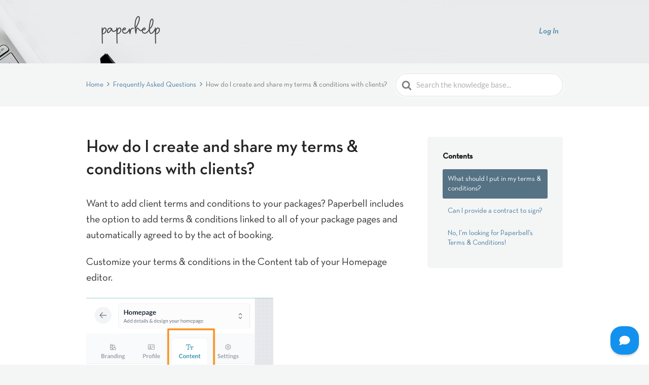

--- FILE ---
content_type: text/css; charset=UTF-8
request_url: https://paperbell.com/support/wp-content/uploads/useanyfont/uaf.css?ver=1764736577
body_size: -5
content:
				@font-face {
					font-family: 'neutra-demi';
					src: url('/support/wp-content/uploads/useanyfont/4793Neutra-Demi.woff2') format('woff2'),
						url('/support/wp-content/uploads/useanyfont/4793Neutra-Demi.woff') format('woff');
					  font-display: auto;
				}

				.neutra-demi{font-family: 'neutra-demi' !important;}

						@font-face {
					font-family: 'neutra-book';
					src: url('/support/wp-content/uploads/useanyfont/6357Neutra-Book.woff2') format('woff2'),
						url('/support/wp-content/uploads/useanyfont/6357Neutra-Book.woff') format('woff');
					  font-display: auto;
				}

				.neutra-book{font-family: 'neutra-book' !important;}

						@font-face {
					font-family: 'neutra-light';
					src: url('/support/wp-content/uploads/useanyfont/8771Neutra-Light.woff2') format('woff2'),
						url('/support/wp-content/uploads/useanyfont/8771Neutra-Light.woff') format('woff');
					  font-display: auto;
				}

				.neutra-light{font-family: 'neutra-light' !important;}

						@font-face {
					font-family: 'neutra-demi-italic';
					src: url('/support/wp-content/uploads/useanyfont/295Neutra-Demi-Italic.woff2') format('woff2'),
						url('/support/wp-content/uploads/useanyfont/295Neutra-Demi-Italic.woff') format('woff');
					  font-display: auto;
				}

				.neutra-demi-italic{font-family: 'neutra-demi-italic' !important;}

						@font-face {
					font-family: 'neutra-demiitalicalt';
					src: url('/support/wp-content/uploads/useanyfont/4964Neutra-DemiItalicAlt.woff2') format('woff2'),
						url('/support/wp-content/uploads/useanyfont/4964Neutra-DemiItalicAlt.woff') format('woff');
					  font-display: auto;
				}

				.neutra-demiitalicalt{font-family: 'neutra-demiitalicalt' !important;}

						@font-face {
					font-family: 'neutra-book-italic';
					src: url('/support/wp-content/uploads/useanyfont/7417Neutra-Book-Italic.woff2') format('woff2'),
						url('/support/wp-content/uploads/useanyfont/7417Neutra-Book-Italic.woff') format('woff');
					  font-display: auto;
				}

				.neutra-book-italic{font-family: 'neutra-book-italic' !important;}

						body, p, blockquote, li, a{
					font-family: 'neutra-book' !important;
				}
						em{
					font-family: 'neutra-book-italic' !important;
				}
						.site-title{
					font-family: 'neutra-demiitalicalt' !important;
				}
						.entry-title, body.single-post .entry-title, body.page .entry-title, .widget-title, .site-description, .menu-knowall-navigation-menu-container li a, .menu-knowall-navigation-menu-container li span, #menu-knowall-navigation-menu li a, #menu-knowall-navigation-menu li span{
					font-family: 'neutra-demiitalicalt' !important;
				}
						h1{
					font-family: 'neutra-demi' !important;
				}
						h2{
					font-family: 'neutra-book' !important;
				}
						h3, h4, h5, h6{
					font-family: 'neutra-demi' !important;
				}
		